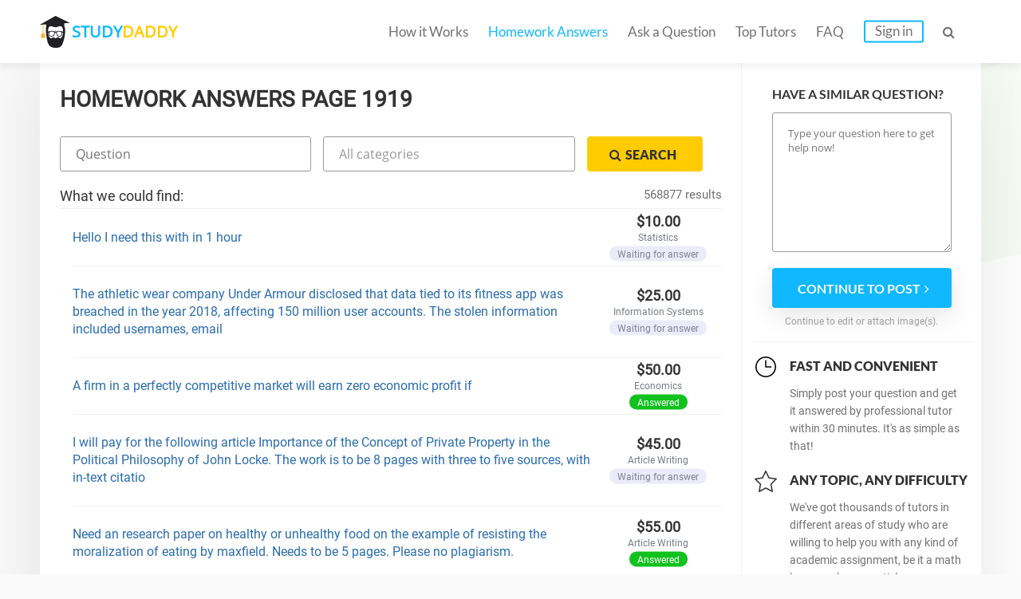

--- FILE ---
content_type: text/html; charset=UTF-8
request_url: https://studydaddy.com/homeworks-answers?page=1919
body_size: 10603
content:
<!DOCTYPE html>
<html lang="en-US">
<head>
<script>(function(i,s,o,g,r,a,m){i['GoogleAnalyticsObject']=r;i[r]=i[r]||function(){(i[r].q=i[r].q||[]).push(arguments)},i[r].l=1*new Date();a=s.createElement(o),m=s.getElementsByTagName(o)[0];a.async=1;a.src=g;m.parentNode.insertBefore(a,m)})(window,document,'script','https://www.google-analytics.com/analytics.js','ga');ga('create', 'UA-74528521-1', 'auto');ga('require', 'GTM-NSBTHQL');ga('send', 'pageview');</script>
<title>Homework Answers: Get answers to Homework on Your Question | StudyDaddy Page 1919</title>
<link rel="apple-touch-icon" sizes="57x57" href="/apple-touch-icon-57x57.png">
<link rel="apple-touch-icon" sizes="60x60" href="/apple-touch-icon-60x60.png">
<link rel="apple-touch-icon" sizes="72x72" href="/apple-touch-icon-72x72.png">
<link rel="icon" type="image/png" href="/favicon-32x32.png" sizes="32x32">
<link rel="icon" type="image/png" href="/android-chrome-36x36.png" sizes="36x36">
<link rel="icon" type="image/png" href="/android-chrome-48x48.png" sizes="48x48">
<link rel="icon" type="image/png" href="/android-chrome-72x72.png" sizes="72x72">
<link rel="icon" type="image/png" href="/favicon-16x16.png" sizes="16x16">
<link rel="manifest" href="/manifest.json">
<link rel="mask-icon" href="/safari-pinned-tab.svg" color="#5bbad5">
<meta name="msapplication-TileColor" content="#da532c">
<meta name="theme-color" content="#ffffff">
<meta name="msapplication-config" content="/browserconfig.xml">
<meta charset="UTF-8"><meta name="viewport" content="width=device-width, initial-scale=1.0, user-scalable=no, maximum-scale=1.0"><meta name="csrf-param" content="_csrf">
    <meta name="csrf-token" content="bzNHS3NmU1IMCjByOhYnGy5AMQleCQxqDmE9PAEnMWIqBSkTQDA.Bw==">
<link rel="canonical" href="https://studydaddy.com/homeworks-answers?page=1919"><meta name="description" content="StudyDaddy help each student find answers to any question! Just write your question and our professionals will solve it in a moment. Page 1919">
<link href="/ra.min.css?v1.23" rel="stylesheet">
<script type="text/javascript"></script><script>(function(h,o,t,j,a,r){h.hj=h.hj||function(){(h.hj.q=h.hj.q||[]).push(arguments)};h._hjSettings={hjid:163728,hjsv:5};a=o.getElementsByTagName('head')[0];r=o.createElement('script');r.async=1;r.src=t+h._hjSettings.hjid+j+h._hjSettings.hjsv;a.appendChild(r);})(window,document,'//static.hotjar.com/c/hotjar-','.js?sv=');</script>
<script>!function(f,b,e,v,n,t,s){if(f.fbq)return;n=f.fbq=function(){n.callMethod?n.callMethod.apply(n,arguments):n.queue.push(arguments)};if(!f._fbq)f._fbq=n;n.push=n;n.loaded=!0;n.version='2.0';n.queue=[];t=b.createElement(e);t.async=!0;t.src=v;s=b.getElementsByTagName(e)[0];s.parentNode.insertBefore(t,s)}(window, document,'script','https://connect.facebook.net/en_US/fbevents.js');fbq('init', '2292920331025416');fbq('track', 'PageView');</script><noscript><img height="1" width="1" style="display:none" src="https://www.facebook.com/tr?id=2292920331025416&ev=PageView&noscript=1"/></noscript>
<script type="application/ld+json"></script><script type="application/ld+json">{"@context":"http:\/\/schema.org","@type":"Organization","@id":"https:\/\/studydaddy.com#organization","name":"StudyDaddy","alternateName":"Study Daddy","url":"https:\/\/studydaddy.com","logo":"https:\/\/studydaddy.com\/img\/redesign\/logo-schema.png"}</script>
</head>
<body>
<header id="header" class="header  v-2" itemscope="true" itemtype="http://schema.org/SiteNavigationElement" role="navigation">
    <div class="container">
        <div class="logo"  itemprop="name">
            <a class="header__logo" href="/" itemprop="url">STUDY<span>DADDY</span></a>        </div>        <nav class="navigation">                        <ul class="navigation__list js-navigation ">
                                    <li class="navigation__item"><a class="navigation__link " href="/how-it-works" itemprop="url">How it Works</a></li>
                                                    <li class="navigation__item"><a class="navigation__link navigation__link_state_active" href="/homeworks-answers" itemprop="url">Homework Answers</a></li>
                                <li class="navigation__item ">
                    <a class="navigation__link " href="/ask-question" itemprop="url">Ask a Question</a></li>                    <li class="navigation__item"><a class="navigation__link " href="/tutors" itemprop="url">Top Tutors</a></li>                <li class="navigation__item"><a class="navigation__link " href="/faq" itemprop="url">FAQ</a></li>
                    <li class="navigation__item"><a class="navigation__link navigation__link_type_login js-modal-login" href="javascript:;" itemprop="url">Sign in</a></li>            </ul>
            <span class="navigation__item navigation__link navigation__link_type_search js-header-search-button"><i class="fa fa-search"></i></span>
                <form id="header-autocomplete-container" class="header__search js-header-search" action="/homeworks-answers" method="get">                <input type="text" id="hw-answer-search" class="header__search-input ui-autocomplete-input" name="search" maxlength="500" placeholder="Search..." autocomplete="off">
                <span class="navigation__item navigation_search_open navigation__link navigation__link_type_search js-header-search-button">
                    <i class="fa fa-search"></i>
                </span>
                </form><span class="navigation__item navigation__link navigation__link_type_search navigation__link_type_navigation js-navigation-button">
                    <i class="icon-burger"></i>
                </span>        </nav>
            </div>
</header>
<div id="page" class="inner"><div id="main" class="container homeworkanswers_container"><div id="js-content" class="content homework_answers_content"><h1 class="page-title">Homework Answers Page 1919</h1>            <div class="homework-form">
                <form class="accounting-form js-search-hw-form" action="/homeworks-answers" method="get"><div class='accounting-form-child'><input type="text" class="accounting-form__control js-search-input js-search-question" name="search" value="" placeholder="Question"></div><select class="accounting-form__control category-drop-down js-select-hw" name="category" onchange="$(&quot;.js-search-hw-form&quot;).attr(&quot;action&quot;, &quot;/&quot; + $(this).val());">
<option value="">All categories</option>
<option value="accounting-homework-help">Accounting</option>
<option value="algebra-homework-help">Algebra</option>
<option value="applied-sciences-homework-help">Applied Sciences</option>
<option value="architecture-and-design-homework-help">Architecture and Design</option>
<option value="art-design-homework-help">Art &amp; Design</option>
<option value="biology-homework-help">Biology</option>
<option value="business-finance-homework-help">Business &amp; Finance</option>
<option value="calculus-homework-help">Calculus</option>
<option value="chemistry-homework-help">Chemistry</option>
<option value="communications-homework-help">Communications</option>
<option value="computer-science-homework-help">Computer Science</option>
<option value="economics-homework-help">Economics</option>
<option value="engineering-homework-help">Engineering</option>
<option value="english-homework-help">English</option>
<option value="environmental-science-homework-help">Environmental Science</option>
<option value="article-writing-homework-help">Article Writing</option>
<option value="film-homework-help">Film</option>
<option value="foreign-languages-homework-help">Foreign Languages</option>
<option value="geography-homework-help">Geography</option>
<option value="geology-homework-help">Geology</option>
<option value="geometry-homework-help">Geometry</option>
<option value="health-medical-homework-help">Health &amp; Medical</option>
<option value="history-homework-help">History</option>
<option value="human-resource-management-homework-help">HR Management</option>
<option value="information-systems-homework-help">Information Systems</option>
<option value="law-homework-help">Law</option>
<option value="literature-homework-help">Literature</option>
<option value="management-homework-help">Management</option>
<option value="marketing-homework-help">Marketing</option>
<option value="math-homework-help">Math</option>
<option value="numerical-analysis-homework-help">Numerical Analysis</option>
<option value="philosophy-homework-help">Philosophy</option>
<option value="physics-homework-help">Physics</option>
<option value="precalculus-homework-help">Precalculus</option>
<option value="political-science-homework-help">Political Science</option>
<option value="psychology-homework-help">Psychology</option>
<option value="programming-homework-help">Programming</option>
<option value="science-homework-help">Science</option>
<option value="social-science-homework-help">Social Science</option>
<option value="statistics-homework-help">Statistics</option>
</select><button type="submit" class="btn btn-small btn-yellow accounting-form__button"><i class="fa fa-search"></i><span>Search</span></button></form>            </div><div class="questions">
                <div class="title-2">What we could find:
                                            <div class="accounting-total-count">568877 results</div>
                                    </div>
            </div><ul id="w0" class="accounting-list"><li class="accounting-item">
    <p class="accounting-item__info">
        <a class="accounting-item__link" href="/question/hello-i-need-this-with-in-1-hour">Hello I need this with in 1 hour</a>    </p>

    <div class="account-item__price">
        <div>
            $10.00        </div>
        <div class="accounting-item__price-caption">Statistics</div>
        <span class="accounting-item__label accounting-item__label_color_blue">
            Waiting for answer        </span>
    </div>
</li>

<li class="accounting-item">
    <p class="accounting-item__info">
        <a class="accounting-item__link" href="/question/the-athletic-wear-company-under-armour-disclosed-that-data-tied-to-its-fitness-a">The athletic wear company Under Armour disclosed that data tied to its fitness app was breached in the year 2018, affecting 150 million user accounts. The stolen information included usernames, email</a>    </p>

    <div class="account-item__price">
        <div>
            $25.00        </div>
        <div class="accounting-item__price-caption">Information Systems</div>
        <span class="accounting-item__label accounting-item__label_color_blue">
            Waiting for answer        </span>
    </div>
</li>

<li class="accounting-item">
    <p class="accounting-item__info">
        <a class="accounting-item__link" href="/question/a-firm-in-a-perfectly-competitive-market-will-earn-zero-economic-profit-if">A firm in a perfectly competitive market will earn zero economic profit if</a>    </p>

    <div class="account-item__price">
        <div>
            $50.00        </div>
        <div class="accounting-item__price-caption">Economics</div>
        <span class="accounting-item__label accounting-item__label_color_orange">
            Answered        </span>
    </div>
</li>

<li class="accounting-item">
    <p class="accounting-item__info">
        <a class="accounting-item__link" href="/question/i-will-pay-for-the-following-article-importance-of-the-concept-of-private-proper">I will pay for the following article Importance of the Concept of Private Property in the Political Philosophy of John Locke. The work is to be 8 pages with three to five sources, with in-text citatio</a>    </p>

    <div class="account-item__price">
        <div>
            $45.00        </div>
        <div class="accounting-item__price-caption">Article Writing</div>
        <span class="accounting-item__label accounting-item__label_color_blue">
            Waiting for answer        </span>
    </div>
</li>

<li class="accounting-item">
    <p class="accounting-item__info">
        <a class="accounting-item__link" href="/question/need-an-research-paper-on-healthy-or-unhealthy-food-on-the-example-of-resisting">Need an research paper on healthy or unhealthy food on the example of resisting the moralization of eating by maxfield. Needs to be 5 pages. Please no plagiarism.</a>    </p>

    <div class="account-item__price">
        <div>
            $55.00        </div>
        <div class="accounting-item__price-caption">Article Writing</div>
        <span class="accounting-item__label accounting-item__label_color_orange">
            Answered        </span>
    </div>
</li>

<li class="accounting-item">
    <p class="accounting-item__info">
        <a class="accounting-item__link" href="/question/please-remember-to-connect-your-posts-to-the-text-and-lessons-and-to-cite-and-re-1">Please remember to connect your posts to the text and lessons, and to cite and reference your sources in APA style. POST 1: Choose a topic relating to AGING that is discussed in the text. Locate a val</a>    </p>

    <div class="account-item__price">
        <div>
            $10.00        </div>
        <div class="accounting-item__price-caption">Psychology</div>
        <span class="accounting-item__label accounting-item__label_color_orange">
            Answered        </span>
    </div>
</li>

<li class="accounting-item">
    <p class="accounting-item__info">
        <a class="accounting-item__link" href="/question/hello-i-am-looking-for-someone-to-write-an-article-on-development-of-strategic-m">Hello, I am looking for someone to write an article on Development of Strategic Management. It needs to be at least 2250 words.</a>    </p>

    <div class="account-item__price">
        <div>
            $55.00        </div>
        <div class="accounting-item__price-caption">Article Writing</div>
        <span class="accounting-item__label accounting-item__label_color_orange">
            Answered        </span>
    </div>
</li>

<li class="accounting-item">
    <p class="accounting-item__info">
        <a class="accounting-item__link" href="/question/please-remember-to-connect-your-posts-to-the-text-and-lessons-and-to-cite-and-re">Please remember to connect your posts to the text and lessons, and to cite and reference your sources in APA style. POST 1: Choose a topic relating to AGING that is discussed in the text. Locate a val</a>    </p>

    <div class="account-item__price">
        <div>
            $10.00        </div>
        <div class="accounting-item__price-caption">Psychology</div>
        <span class="accounting-item__label accounting-item__label_color_orange">
            Answered        </span>
    </div>
</li>

<li class="accounting-item">
    <p class="accounting-item__info">
        <a class="accounting-item__link" href="/question/global-tronics-inc-manufactures-a-variety-of-printers-scanners-and-fax-machines-2">Global Tronics, Inc., manufactures a variety of printers, scanners, and fax Machines in its two divisions: the Machines Division and the Parts Division. The Parts Division produces electronic Parts th</a>    </p>

    <div class="account-item__price">
        <div>
            $10.00        </div>
        <div class="accounting-item__price-caption">Accounting</div>
        <span class="accounting-item__label accounting-item__label_color_blue">
            Waiting for answer        </span>
    </div>
</li>

<li class="accounting-item">
    <p class="accounting-item__info">
        <a class="accounting-item__link" href="/question/discussion-1-respond-to-at-least-two-of-your-fellow-students-posts-in-a-substant">Discussion 1: Respond to at least two of your fellow students’ posts in a substantive manner and provide recommendations to extend their thinking. Support your position by using information from the w</a>    </p>

    <div class="account-item__price">
        <div>
            $10.00        </div>
        <div class="accounting-item__price-caption">Article Writing</div>
        <span class="accounting-item__label accounting-item__label_color_orange">
            Answered        </span>
    </div>
</li>

<li class="accounting-item">
    <p class="accounting-item__info">
        <a class="accounting-item__link" href="/question/week-5-research-quantitative-vs-qualitative-qualitative-vs-quantitative-backgrou">Week 5 Research QUANTITATIVE VS QUALITATIVE Qualitative vs Quantitative Background: Quantitative data can be measured and documented with numbers. Additionally, quantitative data can be represented as</a>    </p>

    <div class="account-item__price">
        <div>
            $10.00        </div>
        <div class="accounting-item__price-caption">Article Writing</div>
        <span class="accounting-item__label accounting-item__label_color_orange">
            Answered        </span>
    </div>
</li>

<li class="accounting-item">
    <p class="accounting-item__info">
        <a class="accounting-item__link" href="/question/description-practice-the-interview-skills-that-we-ve-discussed-in-class-intervie">Description Practice the interview skills that we&#039;ve discussed in class. Interview a fellow student and then write a report that presents information and recommendations to your readers. This project</a>    </p>

    <div class="account-item__price">
        <div>
            $10.00        </div>
        <div class="accounting-item__price-caption">English</div>
        <span class="accounting-item__label accounting-item__label_color_blue">
            Waiting for answer        </span>
    </div>
</li>

<li class="accounting-item">
    <p class="accounting-item__info">
        <a class="accounting-item__link" href="/question/fraud-deterrence-detection-and-preventionassume-that-you-are-the-fraud-expert-fo">Fraud Deterrence, Detection, and PreventionAssume that you are the fraud expert for a large Fortune 500 company. In a recent meeting with the executive committee, one of the officers explains that the</a>    </p>

    <div class="account-item__price">
        <div>
            $20.00        </div>
        <div class="accounting-item__price-caption">Article Writing</div>
        <span class="accounting-item__label accounting-item__label_color_blue">
            Waiting for answer        </span>
    </div>
</li>

<li class="accounting-item">
    <p class="accounting-item__info">
        <a class="accounting-item__link" href="/question/your-best-friend-anthony-drums-has-asked-your-help-in-securing-a-job-where-you-w-1">Your best friend Anthony Drums has asked your help in securing a job where you work. You want to help your friend, but you know his social media sites have photos and other material that violate your</a>    </p>

    <div class="account-item__price">
        <div>
            $17.00        </div>
        <div class="accounting-item__price-caption">Article Writing</div>
        <span class="accounting-item__label accounting-item__label_color_orange">
            Answered        </span>
    </div>
</li>

<li class="accounting-item">
    <p class="accounting-item__info">
        <a class="accounting-item__link" href="/question/contextthis-week-we-look-at-the-principle-agent-problem-and-what-went-wrong-at-w">ContextThis week we look at the principle-agent problem and what went wrong at Wells Fargo. On March 28, 2019, Tim Sloan, the CEO of Wells Fargo, who was supposed to restore the bank&#039;s reputation, ste</a>    </p>

    <div class="account-item__price">
        <div>
            $20.00        </div>
        <div class="accounting-item__price-caption">Article Writing</div>
        <span class="accounting-item__label accounting-item__label_color_blue">
            Waiting for answer        </span>
    </div>
</li>

<li class="accounting-item">
    <p class="accounting-item__info">
        <a class="accounting-item__link" href="/question/create-a-10-pages-page-paper-that-discusses-how-the-media-affects-the-developmen">Create a 10 pages page paper that discusses how the media affects the development of gender schemas.</a>    </p>

    <div class="account-item__price">
        <div>
            $65.00        </div>
        <div class="accounting-item__price-caption">Article Writing</div>
        <span class="accounting-item__label accounting-item__label_color_blue">
            Waiting for answer        </span>
    </div>
</li>

<li class="accounting-item">
    <p class="accounting-item__info">
        <a class="accounting-item__link" href="/question/your-assignment-is-to-prepare-and-submit-a-paper-on-analysis-of-property-law-cas">Your assignment is to prepare and submit a paper on analysis of property law cases.</a>    </p>

    <div class="account-item__price">
        <div>
            $60.00        </div>
        <div class="accounting-item__price-caption">Article Writing</div>
        <span class="accounting-item__label accounting-item__label_color_orange">
            Answered        </span>
    </div>
</li>

<li class="accounting-item">
    <p class="accounting-item__info">
        <a class="accounting-item__link" href="/question/this-is-a-health-class-but-more-importantly-it-is-a-class-about-people-the-last">This is a health class, but more importantly it is a class about people. The last six months have gone through the full gambit of your textbook and I find it appropriate to evaluate you by writing a r</a>    </p>

    <div class="account-item__price">
        <div>
            $10.00        </div>
        <div class="accounting-item__price-caption">English</div>
        <span class="accounting-item__label accounting-item__label_color_blue">
            Waiting for answer        </span>
    </div>
</li>

<li class="accounting-item">
    <p class="accounting-item__info">
        <a class="accounting-item__link" href="/question/mla-formatted-citation-of-the-article-at-the-top-of-the-review-a-one-page-summar">MLA formatted citation of the article at the top of the review.  A one-page summary of the article that briefly outlines the article in your own words. Explain what the article discusses without quoti</a>    </p>

    <div class="account-item__price">
        <div>
            $20.00        </div>
        <div class="accounting-item__price-caption">Article Writing</div>
        <span class="accounting-item__label accounting-item__label_color_orange">
            Answered        </span>
    </div>
</li>

<li class="accounting-item">
    <p class="accounting-item__info">
        <a class="accounting-item__link" href="/question/after-watching-a-video-only-1-slide-is-needed-to-make-a-powerpoint-answer-the-fo">After watching a video, only 1 slide is needed to make a powerpoint. Answer the following questions: On a scale of 1 to 5, how difficult does your group believe this choice is? Explain why you think i</a>    </p>

    <div class="account-item__price">
        <div>
            $18.00        </div>
        <div class="accounting-item__price-caption">Article Writing</div>
        <span class="accounting-item__label accounting-item__label_color_blue">
            Waiting for answer        </span>
    </div>
</li>

<li class="accounting-item">
    <p class="accounting-item__info">
        <a class="accounting-item__link" href="/question/your-first-slide-should-include-your-name-the-poet-s-name-and-why-you-were-inspi">Your first slide should include: your name, the poet&#039;s name and why you were inspired to investigate that particular poet.  Your second slide should feature a poem that you will work on for your assig</a>    </p>

    <div class="account-item__price">
        <div>
            $10.00        </div>
        <div class="accounting-item__price-caption">English</div>
        <span class="accounting-item__label accounting-item__label_color_blue">
            Waiting for answer        </span>
    </div>
</li>

<li class="accounting-item">
    <p class="accounting-item__info">
        <a class="accounting-item__link" href="/question/-teamwork-please-respond-to-the-following-your-professor-assigned-you-to-work-in">&quot;Teamwork&quot; Please respond to the following:Your professor assigned you to work in a small group with three other students that you’ve never worked with before. She expects each person to equally parti</a>    </p>

    <div class="account-item__price">
        <div>
            $10.00        </div>
        <div class="accounting-item__price-caption">Article Writing</div>
        <span class="accounting-item__label accounting-item__label_color_blue">
            Waiting for answer        </span>
    </div>
</li>

<li class="accounting-item">
    <p class="accounting-item__info">
        <a class="accounting-item__link" href="/question/write-a-two--to--three--page-paper-excluding-title-and-reference-pages-that-iden-1">Write a two- to- three- page paper (excluding title and reference pages) that identifies a problem faced by your community. Discuss how a model of community change could be implemented to improve the</a>    </p>

    <div class="account-item__price">
        <div>
            $15.00        </div>
        <div class="accounting-item__price-caption">Psychology</div>
        <span class="accounting-item__label accounting-item__label_color_blue">
            Waiting for answer        </span>
    </div>
</li>

<li class="accounting-item">
    <p class="accounting-item__info">
        <a class="accounting-item__link" href="/question/organizations-from-time-to-time-must-make-hard-decisions-expand-layoff-employees-1">Organizations from time to time must make hard decisions (expand, layoff employees or close a facility). As a manager you will have to use work experiences, advice from supervisors and the organizatio</a>    </p>

    <div class="account-item__price">
        <div>
            $10.00        </div>
        <div class="accounting-item__price-caption">Article Writing</div>
        <span class="accounting-item__label accounting-item__label_color_blue">
            Waiting for answer        </span>
    </div>
</li>

<li class="accounting-item">
    <p class="accounting-item__info">
        <a class="accounting-item__link" href="/question/must-be-original-work-and-use-attached-case-studymust-be-original-work-and-use-a">Must be original work and use attached case studyMust be original work and use attached case study To complete this assignment, refer to the link located in this week’s course materials regarding alco</a>    </p>

    <div class="account-item__price">
        <div>
            $10.00        </div>
        <div class="accounting-item__price-caption">Psychology</div>
        <span class="accounting-item__label accounting-item__label_color_blue">
            Waiting for answer        </span>
    </div>
</li>

<li class="accounting-item">
    <p class="accounting-item__info">
        <a class="accounting-item__link" href="/question/students-will-continue-to-work-with-their-assigned-team-and-take-the-project-dev">Students will continue to work with their assigned team and take the project developed for the last assignment and make it Iterative. There should have a minimum of three release configurations. The t</a>    </p>

    <div class="account-item__price">
        <div>
            $60.00        </div>
        <div class="accounting-item__price-caption">Article Writing</div>
        <span class="accounting-item__label accounting-item__label_color_orange">
            Answered        </span>
    </div>
</li>

<li class="accounting-item">
    <p class="accounting-item__info">
        <a class="accounting-item__link" href="/question/respond-by-suggesting-strategies-to-address-the-legal-and-ethical-considerations-1">Respond by suggesting strategies to address the legal and ethical considerations your colleagues discussed. Support your responses with evidence-based literature.(positive comment) Main Post Psychothe</a>    </p>

    <div class="account-item__price">
        <div>
            $10.00        </div>
        <div class="accounting-item__price-caption">Health &amp; Medical</div>
        <span class="accounting-item__label accounting-item__label_color_blue">
            Waiting for answer        </span>
    </div>
</li>

<li class="accounting-item">
    <p class="accounting-item__info">
        <a class="accounting-item__link" href="/question/peter-r-kongstvedt-states-the-case-manager-is-consistently-challenged-with-manag-2">Peter R Kongstvedt states, &quot;The case manager is consistently challenged with managing fiscal constraints with patient expectations in light of orders and expectations articulated by the care team. Thi</a>    </p>

    <div class="account-item__price">
        <div>
            $20.00        </div>
        <div class="accounting-item__price-caption">Article Writing</div>
        <span class="accounting-item__label accounting-item__label_color_orange">
            Answered        </span>
    </div>
</li>

<li class="accounting-item">
    <p class="accounting-item__info">
        <a class="accounting-item__link" href="/question/topic--explainhow-information-technology-it-promotes-getting-people-who-are-affe">Topic- Explainhow Information Technology (IT) promotes getting people who are affected by policies involved in the policy-making process. Cite specific examples. Requirement: 1) Paper, including list</a>    </p>

    <div class="account-item__price">
        <div>
            $30.00        </div>
        <div class="accounting-item__price-caption">Article Writing</div>
        <span class="accounting-item__label accounting-item__label_color_orange">
            Answered        </span>
    </div>
</li>

<li class="accounting-item">
    <p class="accounting-item__info">
        <a class="accounting-item__link" href="/question/article-the-review-should-be-2-pages-in-length-length-your-report-should-be-1-2-1">article the review should be 2 pages in length  · Length: Your report should be 1-2 pages double-spaced; at least 1 page, but not more than 2, and proofread. · Formatting: You should use 12-point Time</a>    </p>

    <div class="account-item__price">
        <div>
            $20.00        </div>
        <div class="accounting-item__price-caption">Psychology</div>
        <span class="accounting-item__label accounting-item__label_color_blue">
            Waiting for answer        </span>
    </div>
</li>

<li class="accounting-item">
    <p class="accounting-item__info">
        <a class="accounting-item__link" href="/question/export-controls-place-restrictions-on-the-export-of-software-and-technology-in-t-1">Export controls place restrictions on the export of software and technology in the USA and they play a significant role in foreign policy and national security. Imagine that you are a CIO at a U.S.-ba</a>    </p>

    <div class="account-item__price">
        <div>
            $20.00        </div>
        <div class="accounting-item__price-caption">Article Writing</div>
        <span class="accounting-item__label accounting-item__label_color_blue">
            Waiting for answer        </span>
    </div>
</li>

<li class="accounting-item">
    <p class="accounting-item__info">
        <a class="accounting-item__link" href="/question/medicaid-and-the-middle-class-description-part-i-medicaid-is-not-just-for-low-in">Medicaid and the Middle Class Description Part I: Medicaid is not just for low-income people. The American middle class benefits significantly from the Medicaid program. In a 4-5-page synopsis, analyz</a>    </p>

    <div class="account-item__price">
        <div>
            $20.00        </div>
        <div class="accounting-item__price-caption">Article Writing</div>
        <span class="accounting-item__label accounting-item__label_color_orange">
            Answered        </span>
    </div>
</li>

<li class="accounting-item">
    <p class="accounting-item__info">
        <a class="accounting-item__link" href="/question/respond-by-suggesting-strategies-to-address-the-legal-and-ethical-considerations">Respond by suggesting strategies to address the legal and ethical considerations your colleagues discussed. Support your responses with evidence-based literature.(Positive comment) Main Post Legal and</a>    </p>

    <div class="account-item__price">
        <div>
            $10.00        </div>
        <div class="accounting-item__price-caption">Health &amp; Medical</div>
        <span class="accounting-item__label accounting-item__label_color_orange">
            Answered        </span>
    </div>
</li>

<li class="accounting-item">
    <p class="accounting-item__info">
        <a class="accounting-item__link" href="/question/export-controls-place-restrictions-on-the-export-of-software-and-technology-in-t">Export controls place restrictions on the export of software and technology in the USA and they play a significant role in foreign policy and national security. Imagine that you are a CIO at a U.S.-ba</a>    </p>

    <div class="account-item__price">
        <div>
            $20.00        </div>
        <div class="accounting-item__price-caption">Article Writing</div>
        <span class="accounting-item__label accounting-item__label_color_blue">
            Waiting for answer        </span>
    </div>
</li>

<li class="accounting-item">
    <p class="accounting-item__info">
        <a class="accounting-item__link" href="/question/1--read-the-article-and-watch-the-video-https-online-fiu-edu-videos-vpvid-f64361">1- Read the article and watch the video (https://online.fiu.edu/videos/?vpvid=f64361c9820d4463a7b0087af96643e8) 2- Respond to these three topics Describe Starbucks overall global expansion strategy. W</a>    </p>

    <div class="account-item__price">
        <div>
            $10.00        </div>
        <div class="accounting-item__price-caption">Article Writing</div>
        <span class="accounting-item__label accounting-item__label_color_orange">
            Answered        </span>
    </div>
</li>

<li class="accounting-item">
    <p class="accounting-item__info">
        <a class="accounting-item__link" href="/question/information-security-in-a-world-of-technology-write-an-essay-addressing-each-of">Information Security in a World of Technology Write an essay addressing each of the following points/questions. Be sure to completely answer all the questions for each number item. There should be thr</a>    </p>

    <div class="account-item__price">
        <div>
            $20.00        </div>
        <div class="accounting-item__price-caption">Health &amp; Medical</div>
        <span class="accounting-item__label accounting-item__label_color_orange">
            Answered        </span>
    </div>
</li>

<li class="accounting-item">
    <p class="accounting-item__info">
        <a class="accounting-item__link" href="/question/assignment-implementation-of-new-systems-recorded-presentation-between-7-and-12-1">Assignment: Implementation of New Systems   Recorded presentation between 7 and 12 minutes in length. The presentation should include a PowerPoint and oral presentation of the slides. There is no slid</a>    </p>

    <div class="account-item__price">
        <div>
            $30.00        </div>
        <div class="accounting-item__price-caption">Health &amp; Medical</div>
        <span class="accounting-item__label accounting-item__label_color_orange">
            Answered        </span>
    </div>
</li>

<li class="accounting-item">
    <p class="accounting-item__info">
        <a class="accounting-item__link" href="/question/visit-the-following-website-http-www-wolfmotivation-com-programs-creating-a-cult">Visit the following website:http://www.wolfmotivation.com/programs/creating-a-culture-of-recognition-total-rewards-recognition-initiativeand review the information. After understanding the information</a>    </p>

    <div class="account-item__price">
        <div>
            $10.00        </div>
        <div class="accounting-item__price-caption">Article Writing</div>
        <span class="accounting-item__label accounting-item__label_color_orange">
            Answered        </span>
    </div>
</li>

<li class="accounting-item">
    <p class="accounting-item__info">
        <a class="accounting-item__link" href="/question/1--watch-the-video-https-online-fiu-edu-videos-vpvid-11632834-5144-4911-820c-335">1- Watch the video (https://online.fiu.edu/videos/?vpvid=11632834-5144-4911-820c-335409384a9a)2- Respond to these 3 topics:  Define supply chain management in your own words based on the definition pr</a>    </p>

    <div class="account-item__price">
        <div>
            $10.00        </div>
        <div class="accounting-item__price-caption">Article Writing</div>
        <span class="accounting-item__label accounting-item__label_color_blue">
            Waiting for answer        </span>
    </div>
</li>

<li class="accounting-item">
    <p class="accounting-item__info">
        <a class="accounting-item__link" href="/question/provide-a-reflection-of-at-least-500-words-of-how-the-knowledge-skills-or-theori-3">Provide a reflection of at least 500 words of how the knowledge, skills, or theories of the course Info Security &amp; Risk Mgmt. have been applied, or could be applied, in a practical manner to your curr</a>    </p>

    <div class="account-item__price">
        <div>
            $10.00        </div>
        <div class="accounting-item__price-caption">Article Writing</div>
        <span class="accounting-item__label accounting-item__label_color_blue">
            Waiting for answer        </span>
    </div>
</li>

<li class="accounting-item">
    <p class="accounting-item__info">
        <a class="accounting-item__link" href="/question/write-a-1--to-2-page-summary-and-include-the-following-early-in-your-assignment">Write a 1- to 2-page summary and include the following: Early in your Assignment, when you relate which dataset you analyzed, please include the mean of the following variables. If you are using the A</a>    </p>

    <div class="account-item__price">
        <div>
            $20.00        </div>
        <div class="accounting-item__price-caption">Science</div>
        <span class="accounting-item__label accounting-item__label_color_blue">
            Waiting for answer        </span>
    </div>
</li>

<li class="accounting-item">
    <p class="accounting-item__info">
        <a class="accounting-item__link" href="/question/the-event-can-focus-on-any-science-or-health-related-event-science-disciplines-o">The event can focus on any science or health-related event. Science disciplines of discussion can include but are not limited to: biology, chemistry, molecular biology, biochemistry, physical chemistr</a>    </p>

    <div class="account-item__price">
        <div>
            $10.00        </div>
        <div class="accounting-item__price-caption">Biology</div>
        <span class="accounting-item__label accounting-item__label_color_blue">
            Waiting for answer        </span>
    </div>
</li>

<li class="accounting-item">
    <p class="accounting-item__info">
        <a class="accounting-item__link" href="/question/topic-1-one-page-eassy-excluding-citations-think-about-a-recent-order-pizza-book">Topic 1 One Page eassy excluding citations Think about a recent order (pizza, book, clothes, etc) you made online or over the phone. Describe the processes used in taking an order, filling the order,</a>    </p>

    <div class="account-item__price">
        <div>
            $10.00        </div>
        <div class="accounting-item__price-caption">Article Writing</div>
        <span class="accounting-item__label accounting-item__label_color_blue">
            Waiting for answer        </span>
    </div>
</li>

<li class="accounting-item">
    <p class="accounting-item__info">
        <a class="accounting-item__link" href="/question/submit-a-word-document-that-addresses-each-of-the-following-chapter-10-define-an-2">Submit a Word document that addresses each of the following: Chapter 10    Define and describe business continuity.      Define and describe disaster recovery.      Discuss pros and cons of cloud-base</a>    </p>

    <div class="account-item__price">
        <div>
            $10.00        </div>
        <div class="accounting-item__price-caption">Article Writing</div>
        <span class="accounting-item__label accounting-item__label_color_orange">
            Answered        </span>
    </div>
</li>

<li class="accounting-item">
    <p class="accounting-item__info">
        <a class="accounting-item__link" href="/question/the-impact-of-information-technology-it-must-be-carefully-considered-in-an-evalu">The impact of information technology (IT) must be carefully considered in an evaluation of internal control over financial reporting. There are unique risks to be considered, including the identificat</a>    </p>

    <div class="account-item__price">
        <div>
            $10.00        </div>
        <div class="accounting-item__price-caption">Article Writing</div>
        <span class="accounting-item__label accounting-item__label_color_blue">
            Waiting for answer        </span>
    </div>
</li>

<li class="accounting-item">
    <p class="accounting-item__info">
        <a class="accounting-item__link" href="/question/search-google-scholarfor-a-fortune-1000-company-that-has-been-successful-in-this">Search Google Scholarfor a &quot;Fortune 1000&quot; company that has been successful in this integration of Big Data Analytics withtheir BusinessIntelligenceto gaindominancewithin their respective industry. Dis</a>    </p>

    <div class="account-item__price">
        <div>
            $100.00        </div>
        <div class="accounting-item__price-caption">Article Writing</div>
        <span class="accounting-item__label accounting-item__label_color_blue">
            Waiting for answer        </span>
    </div>
</li>

<li class="accounting-item">
    <p class="accounting-item__info">
        <a class="accounting-item__link" href="/question/-i-would-sooner-believe-that-two-yankee-professors-lied-than-that-stones-fell-fr">“I would sooner believe that two Yankee professors lied, than that stones fell from the sky” –Thomas Jefferson 1807 On hearing an eyewitness report of falling meteorites.“I have traveled the length an</a>    </p>

    <div class="account-item__price">
        <div>
            $30.00        </div>
        <div class="accounting-item__price-caption">Article Writing</div>
        <span class="accounting-item__label accounting-item__label_color_orange">
            Answered        </span>
    </div>
</li>

<li class="accounting-item">
    <p class="accounting-item__info">
        <a class="accounting-item__link" href="/question/discuss-the-routine-activity-theory-and-how-it-can-be-used-to-explain-why-differ">Discuss the Routine Activity theory and how it can be used to explain why different groups experience differential risks. In addition, provide background information on the theory including the underl</a>    </p>

    <div class="account-item__price">
        <div>
            $10.00        </div>
        <div class="accounting-item__price-caption">Law</div>
        <span class="accounting-item__label accounting-item__label_color_orange">
            Answered        </span>
    </div>
</li>

<li class="accounting-item">
    <p class="accounting-item__info">
        <a class="accounting-item__link" href="/question/task1-write-400-600-words-that-respond-to-the-following-questions-please-explain">TASK1: Write 400–600 words that respond to the following questions:  Please explain with example, how the Finite fields plays a crucial role in many cryptographic algorithms.  Please explain with exam</a>    </p>

    <div class="account-item__price">
        <div>
            $13.00        </div>
        <div class="accounting-item__price-caption">Article Writing</div>
        <span class="accounting-item__label accounting-item__label_color_blue">
            Waiting for answer        </span>
    </div>
</li>

<li class="accounting-item">
    <p class="accounting-item__info">
        <a class="accounting-item__link" href="/question/consider-your-learning-and-growth-in-this-course-reflecting-upon-aha-moments-cre">Consider your learning and growth in this course, reflecting upon “aha!” moments. Create a presentation that discusses the learning that occurred throughout the assessments completed in Shadow Health.</a>    </p>

    <div class="account-item__price">
        <div>
            $20.00        </div>
        <div class="accounting-item__price-caption">Health &amp; Medical</div>
        <span class="accounting-item__label accounting-item__label_color_orange">
            Answered        </span>
    </div>
</li>
</ul>        </div>
        <div id="sidebar" class="js-sidebar faq_sidebar ">
    <div class="form-question">
            <p class="sidebar__item-title">Have a similar question?</p>
                            <form action="/ask-question" method="post">
<input type="hidden" name="_csrf" value="bzNHS3NmU1IMCjByOhYnGy5AMQleCQxqDmE9PAEnMWIqBSkTQDA.Bw==">                        <textarea class="sidebar__question-textarea" name="sidebarQuestion" rows="5" placeholder="Type your question here to get help now!"></textarea>            <button type="submit" class="btn btn-blue js-sidebar-submit"><span>Continue to post</span><i class="fa fa-angle-right"></i></button>            </form>            <p class="sidebar__question-caption">Continue to edit or attach image(s).</p>
        </div><div class="advantages">
        <ul class="ul-reset">
            <li>
                <figure><img src="/img/redesign/sb_icon1.svg" alt="Fast and convenient"></figure>
                <p><strong>Fast and convenient</strong></p>
                <p>Simply post your question and get it answered by professional tutor within 30 minutes. It's as simple as that!</p>
            </li>
            <li><figure><img src="/img/redesign/sb_icon2.svg" alt="Any topic, any difficulty"></figure>
                <p><strong>Any topic, any difficulty</strong></p>
                <p>We've got thousands of tutors in different areas of study who are willing to help you with any kind of academic assignment, be it a math homework or an article. </p>
            </li>
            <li>
                <figure><img src="/img/redesign/sb_icon3.svg" alt="100% Satisfied Students"></figure>
                <p><strong>100% Satisfied Students</strong></p>
                <p>Join 3,4 million+ members who are already getting homework help from StudyDaddy!</p>
            </li>
        </ul>
    </div>
</div><div class="pager">
                                            <ul maxButtonCount="7" nextPageCssClass="pager__item" prevPageCssClass="pager__item" firstPageCssClass="pager__item pager__link_type_direction" firstPageLabel="&lt;i class=&quot;fa fa-angle-left&quot;&gt;&lt;/i&gt;&lt;i class=&quot;fa fa-angle-left&quot;&gt;&lt;/i&gt;" lastPageCssClass="pager__item pager__link_type_direction" lastPageLabel="&lt;i class=&quot;fa fa-angle-right&quot;&gt;&lt;/i&gt;&lt;i class=&quot;fa fa-angle-right&quot;&gt;&lt;/i&gt;"><li class="pager__item pager__link_type_direction"><a class="pager__link" href="/homeworks-answers" data-page="0"><i class="fa fa-angle-left"></i><i class="fa fa-angle-left"></i></a></li>
<li class="pager__item"><a class="pager__link" href="/homeworks-answers?page=1918" data-page="1917"><i class="fa fa-angle-left"></i></a></li>
<li class="pager__item"><a class="pager__link" href="/homeworks-answers?page=1916" data-page="1915">1916</a></li>
<li class="pager__item"><a class="pager__link" href="/homeworks-answers?page=1917" data-page="1916">1917</a></li>
<li class="pager__item"><a class="pager__link" href="/homeworks-answers?page=1918" data-page="1917">1918</a></li>
<li class="pager__item pager__link_state_active"><span class="pager__link" data-page="1918">1919</span></li>
<li class="pager__item"><a class="pager__link" href="/homeworks-answers?page=1920" data-page="1919">1920</a></li>
<li class="pager__item"><a class="pager__link" href="/homeworks-answers?page=1921" data-page="1920">1921</a></li>
<li class="pager__item"><a class="pager__link" href="/homeworks-answers?page=1922" data-page="1921">1922</a></li>
<li class="pager__item"><a class="pager__link" href="/homeworks-answers?page=1920" data-page="1919"><i class="fa fa-angle-right"></i></a></li>
<li class="pager__item pager__link_type_direction"><a class="pager__link" href="/homeworks-answers?page=11378" data-page="11377"><i class="fa fa-angle-right"></i><i class="fa fa-angle-right"></i></a></li></ul>                    </div>
    </div>
    <div id="homework-categories" class="homework_answers-categories paginated">
        <div class="container">
                <div class="row-title categories_title">Homework Categories</div>
    <ul class="fourth-row__alphabet">
                    <li class="fourth-row__alphabet-item">
                <p class="fourth-row__letter">A</p>
                                    <p><a href="/accounting-homework-help">Accounting</a></p>
                                    <p><a href="/algebra-homework-help">Algebra</a></p>
                                    <p><a href="/applied-sciences-homework-help">Applied Sciences</a></p>
                                    <p><a href="/architecture-and-design-homework-help">Architecture and Design</a></p>
                                    <p><a href="/art-design-homework-help">Art &amp; Design</a></p>
                                    <p><a href="/article-writing-homework-help">Article Writing</a></p>
                            </li>
                    <li class="fourth-row__alphabet-item">
                <p class="fourth-row__letter">B</p>
                                    <p><a href="/biology-homework-help">Biology</a></p>
                                    <p><a href="/business-finance-homework-help">Business &amp; Finance</a></p>
                            </li>
                    <li class="fourth-row__alphabet-item">
                <p class="fourth-row__letter">C</p>
                                    <p><a href="/calculus-homework-help">Calculus</a></p>
                                    <p><a href="/chemistry-homework-help">Chemistry</a></p>
                                    <p><a href="/communications-homework-help">Communications</a></p>
                                    <p><a href="/computer-science-homework-help">Computer Science</a></p>
                            </li>
                    <li class="fourth-row__alphabet-item">
                <p class="fourth-row__letter">E</p>
                                    <p><a href="/economics-homework-help">Economics</a></p>
                                    <p><a href="/engineering-homework-help">Engineering</a></p>
                                    <p><a href="/english-homework-help">English</a></p>
                                    <p><a href="/environmental-science-homework-help">Environmental Science</a></p>
                            </li>
                    <li class="fourth-row__alphabet-item">
                <p class="fourth-row__letter">F</p>
                                    <p><a href="/film-homework-help">Film</a></p>
                                    <p><a href="/foreign-languages-homework-help">Foreign Languages</a></p>
                            </li>
                    <li class="fourth-row__alphabet-item">
                <p class="fourth-row__letter">G</p>
                                    <p><a href="/geography-homework-help">Geography</a></p>
                                    <p><a href="/geology-homework-help">Geology</a></p>
                                    <p><a href="/geometry-homework-help">Geometry</a></p>
                            </li>
                    <li class="fourth-row__alphabet-item">
                <p class="fourth-row__letter">H</p>
                                    <p><a href="/health-medical-homework-help">Health &amp; Medical</a></p>
                                    <p><a href="/history-homework-help">History</a></p>
                                    <p><a href="/human-resource-management-homework-help">HR Management</a></p>
                            </li>
                    <li class="fourth-row__alphabet-item">
                <p class="fourth-row__letter">I</p>
                                    <p><a href="/information-systems-homework-help">Information Systems</a></p>
                            </li>
                    <li class="fourth-row__alphabet-item">
                <p class="fourth-row__letter">L</p>
                                    <p><a href="/law-homework-help">Law</a></p>
                                    <p><a href="/literature-homework-help">Literature</a></p>
                            </li>
                    <li class="fourth-row__alphabet-item">
                <p class="fourth-row__letter">M</p>
                                    <p><a href="/management-homework-help">Management</a></p>
                                    <p><a href="/marketing-homework-help">Marketing</a></p>
                                    <p><a href="/math-homework-help">Math</a></p>
                            </li>
                    <li class="fourth-row__alphabet-item">
                <p class="fourth-row__letter">N</p>
                                    <p><a href="/numerical-analysis-homework-help">Numerical Analysis</a></p>
                            </li>
                    <li class="fourth-row__alphabet-item">
                <p class="fourth-row__letter">P</p>
                                    <p><a href="/philosophy-homework-help">Philosophy</a></p>
                                    <p><a href="/physics-homework-help">Physics</a></p>
                                    <p><a href="/political-science-homework-help">Political Science</a></p>
                                    <p><a href="/precalculus-homework-help">Precalculus</a></p>
                                    <p><a href="/programming-homework-help">Programming</a></p>
                                    <p><a href="/psychology-homework-help">Psychology</a></p>
                            </li>
                    <li class="fourth-row__alphabet-item">
                <p class="fourth-row__letter">S</p>
                                    <p><a href="/science-homework-help">Science</a></p>
                                    <p><a href="/social-science-homework-help">Social Science</a></p>
                                    <p><a href="/statistics-homework-help">Statistics</a></p>
                            </li>
            </ul>
        </div>
    </div>
        <div id="cta-2" class="v-2 v-4 homework_answers_cta_2">
        <div class="container">
            <div class="cta-title">LEARN <span>MORE EFFECTIVELY</span> <i class="end">AND</i> GET BETTER GRADES!</div>
                            <a class="button button_color_orange" href="/ask-question">Ask a Question</a>                    </div>
    </div>
</div><footer id="footer" class="footer  " itemscope itemtype="http://schema.org/SiteNavigationElement">
    <div class="container">
        <nav class="nav"><ul class="footer__links ul-reset">
                    <li class="footer__link"><a href="/homeworks-answers" title="Homework Answers">Homework Answers</a></li><li class="footer__link"><a href="/ask-question" title="Ask a Question">Ask a Question</a></li>                        <li class="footer__link"><a href="/become-tutor" title="Become a tutor">Become a tutor</a></li>                    <li class="footer__link"><a href="/faq" title="FAQ" itemprop="url">FAQ</a></li>
                    <li class="footer__link"><a href="/contact-us" title="Contact Us" itemprop="url">Contact Us</a></li>
                    <li class="footer__link"><a href="/privacy-policy" title="Privacy Policy" itemprop="url">Privacy Policy</a></li>
                    <li class="footer__link"><a href="/dmca-notice" title="DMCA" itemprop="url">DMCA</a></li>
                    <li class="footer__link"><a href="/terms-of-use" title="Terms of Use" itemprop="url">Terms of Use</a></li>
                    <li class="footer__link_no_border"><a href="/sitemap" title="Sitemap" itemprop="url">Sitemap</a></li>
                </ul>        </nav>
        <div  class="footer__copyright copyright">Copyright &copy; 2026 <a itemprop="url"  href="https://studydaddy.com">StudyDaddy.com</a></div>
        <div class="copyright copyright_company">
                        Worbert Limited -  All right reserved.<br>
            20 Christou Tsiarta Elma 2, 22, 1077, Nicosia, Cyprus
        </div>
    </div>
</footer>

<div class="js-signin-modal-block"></div><script src="https://cdnjs.cloudflare.com/ajax/libs/jquery/2.2.4/jquery.min.js"></script>
<script src="/js/scripts-c.min.js"></script>
<script src="/js/sign.min.js"></script>
<script type="text/javascript"></script>
<script type="text/javascript">jQuery(document).ready(function () {
    $(function() { $('.js-sidebar-submit').on('click', function () { ga('send', 'event', 'sidebar_form', 'sidebar_submit');})});
    $('.js-search-hw-form').submit(function() {
        $(this).find('input').filter(function() {
            return !$.trim(this.value).length;
        }).prop('disabled', true);
        $(this).find('select').filter(function() {
            return !$.trim(this.value).length;
        }).prop('disabled', true);
    });
});</script><link href="/css/fa.min.css" rel="stylesheet"></body></html>

--- FILE ---
content_type: image/svg+xml
request_url: https://studydaddy.com/img/redesign/sb_icon3.svg
body_size: 60
content:
<svg version="1.1" xmlns="http://www.w3.org/2000/svg" xmlns:xlink="http://www.w3.org/1999/xlink" width="25" height="25" viewBox="0 0 25 25">
<path id="sb_icon3" d="M12.500,25.000 C5.625,25.000 -0.000,19.376 -0.000,12.500 C-0.000,5.625 5.625,-0.000 12.500,-0.000 C19.376,-0.000 25.000,5.625 25.000,12.500 C25.000,19.376 19.376,25.000 12.500,25.000 zM12.500,1.562 C6.406,1.562 1.562,6.406 1.562,12.500 C1.562,18.594 6.406,23.437 12.500,23.437 C18.594,23.437 23.437,18.594 23.437,12.500 C23.437,6.406 18.594,1.562 12.500,1.562 zM12.500,20.625 C9.375,20.625 6.563,18.750 5.312,15.781 C5.312,15.781 6.718,15.156 6.718,15.156 C7.656,17.500 10.000,18.906 12.500,18.906 C14.999,18.906 17.343,17.343 18.281,15.156 C18.281,15.156 19.687,15.781 19.687,15.781 C18.437,18.906 15.625,20.625 12.500,20.625 zM15.625,10.937 C14.763,10.937 14.062,10.237 14.062,9.375 C14.062,8.513 14.763,7.812 15.625,7.812 C16.487,7.812 17.187,8.513 17.187,9.375 C17.187,10.237 16.487,10.937 15.625,10.937 zM9.375,10.937 C8.513,10.937 7.812,10.237 7.812,9.375 C7.812,8.513 8.513,7.812 9.375,7.812 C10.237,7.812 10.937,8.513 10.937,9.375 C10.937,10.237 10.237,10.937 9.375,10.937 z" fill="#333333" />
</svg>
